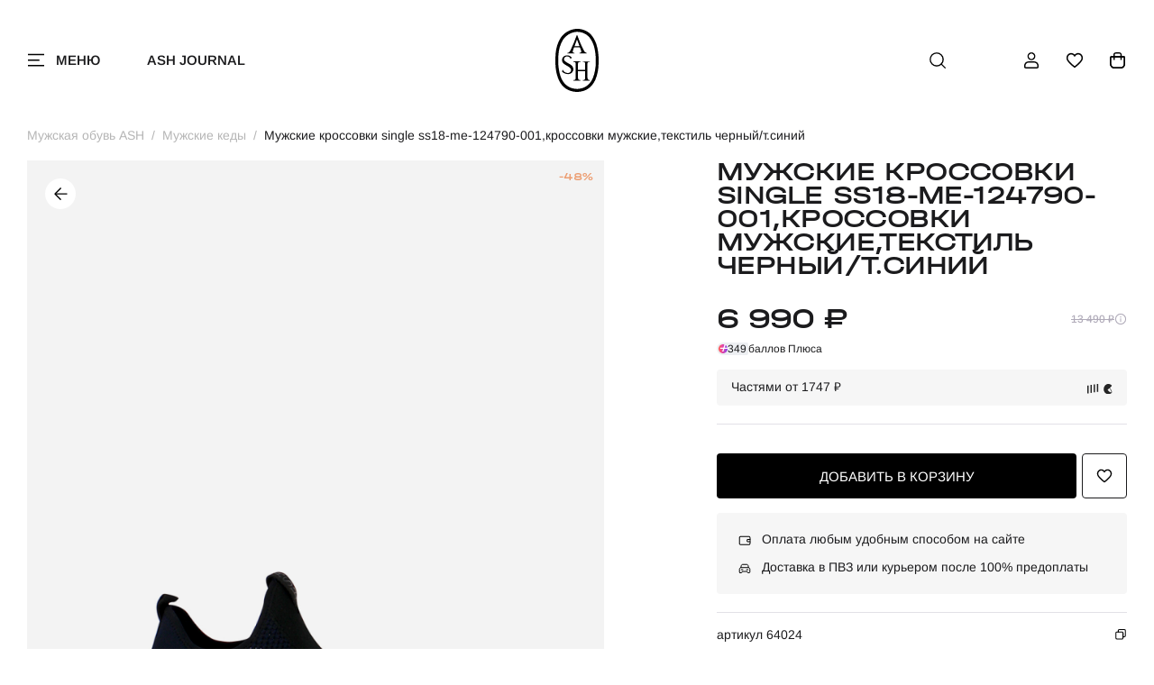

--- FILE ---
content_type: image/svg+xml
request_url: https://ashrussia.ru/custom/new/img/general/kz.svg
body_size: 1233
content:
<svg width="24" height="18" viewBox="0 0 24 18" fill="none" xmlns="http://www.w3.org/2000/svg">
<rect y="0.5" width="24" height="17" rx="2" fill="white"/>
<mask id="mask0_1157_23915" style="mask-type:luminance" maskUnits="userSpaceOnUse" x="0" y="0" width="24" height="18">
<rect y="0.5" width="24" height="17" rx="2" fill="white"/>
</mask>
<g mask="url(#mask0_1157_23915)">
<rect y="0.5" width="24" height="17" fill="#30C6E0"/>
<path fill-rule="evenodd" clip-rule="evenodd" d="M12.0001 12.4C13.8937 12.4 15.4287 10.8777 15.4287 8.99998C15.4287 7.12221 13.8937 5.59998 12.0001 5.59998C10.1066 5.59998 8.57153 7.12221 8.57153 8.99998C8.57153 10.8777 10.1066 12.4 12.0001 12.4Z" fill="#FFCD4B"/>
<path fill-rule="evenodd" clip-rule="evenodd" d="M10.6014 15.0771L12.0001 13.0066L13.3988 15.0771L13.7531 12.6098L15.9191 13.8734L15.1589 11.4981L17.6633 11.7046L15.939 9.89157L18.2858 9.00002L15.939 8.10848L17.6633 6.29548L15.1589 6.50197L15.9191 4.12661L13.7531 5.39023L13.3988 2.92297L12.0001 4.99345L10.6014 2.92297L10.2471 5.39023L8.08099 4.12661L8.84128 6.50197L6.33684 6.29548L8.06113 8.10848L5.71436 9.00002L8.06113 9.89157L6.33684 11.7046L8.84128 11.4981L8.08099 13.8734L10.2471 12.6098L10.6014 15.0771ZM16.0001 9.00002C16.0001 11.1908 14.2092 12.9667 12.0001 12.9667C9.79093 12.9667 8.00007 11.1908 8.00007 9.00002C8.00007 6.80929 9.79093 5.03336 12.0001 5.03336C14.2092 5.03336 16.0001 6.80929 16.0001 9.00002Z" fill="#FFCD4B"/>
<path fill-rule="evenodd" clip-rule="evenodd" d="M1.14282 1.96663C1.14282 1.78254 1.29206 1.6333 1.47616 1.6333H1.95235C2.13644 1.6333 2.28568 1.78254 2.28568 1.96663V2.4333C2.28568 2.6174 2.13644 2.76663 1.95235 2.76663H1.47616C1.29206 2.76663 1.14282 2.6174 1.14282 2.4333V1.96663ZM1.14282 4.2333C1.14282 4.04921 1.29206 3.89997 1.47616 3.89997H1.95235C2.13644 3.89997 2.28568 4.04921 2.28568 4.2333V4.69997C2.28568 4.88406 2.13644 5.0333 1.95235 5.0333H1.47616C1.29206 5.0333 1.14282 4.88406 1.14282 4.69997V4.2333ZM1.47616 6.16663C1.29206 6.16663 1.14282 6.31587 1.14282 6.49997V6.96663C1.14282 7.15073 1.29206 7.29997 1.47616 7.29997H1.95235C2.13644 7.29997 2.28568 7.15073 2.28568 6.96663V6.49997C2.28568 6.31587 2.13644 6.16663 1.95235 6.16663H1.47616ZM1.14282 8.76663C1.14282 8.58254 1.29206 8.4333 1.47616 8.4333H1.95235C2.13644 8.4333 2.28568 8.58254 2.28568 8.76663V9.2333C2.28568 9.4174 2.13644 9.56663 1.95235 9.56663H1.47616C1.29206 9.56663 1.14282 9.4174 1.14282 9.2333V8.76663ZM1.47616 10.7C1.29206 10.7 1.14282 10.8492 1.14282 11.0333V11.5C1.14282 11.6841 1.29206 11.8333 1.47616 11.8333H1.95235C2.13644 11.8333 2.28568 11.6841 2.28568 11.5V11.0333C2.28568 10.8492 2.13644 10.7 1.95235 10.7H1.47616ZM1.14282 13.3C1.14282 13.1159 1.29206 12.9666 1.47616 12.9666H1.95235C2.13644 12.9666 2.28568 13.1159 2.28568 13.3V13.7666C2.28568 13.9507 2.13644 14.1 1.95235 14.1H1.47616C1.29206 14.1 1.14282 13.9507 1.14282 13.7666V13.3ZM1.47616 15.2333C1.29206 15.2333 1.14282 15.3825 1.14282 15.5666V16.0333C1.14282 16.2174 1.29206 16.3666 1.47616 16.3666H1.95235C2.13644 16.3666 2.28568 16.2174 2.28568 16.0333V15.5666C2.28568 15.3825 2.13644 15.2333 1.95235 15.2333H1.47616ZM2.28568 14.4333C2.28568 14.2492 2.43492 14.1 2.61901 14.1H3.0952C3.2793 14.1 3.42854 14.2492 3.42854 14.4333V14.9C3.42854 15.0841 3.2793 15.2333 3.0952 15.2333H2.61901C2.43492 15.2333 2.28568 15.0841 2.28568 14.9V14.4333ZM2.61901 11.8333C2.43492 11.8333 2.28568 11.9825 2.28568 12.1666V12.6333C2.28568 12.8174 2.43492 12.9666 2.61901 12.9666H3.0952C3.2793 12.9666 3.42854 12.8174 3.42854 12.6333V12.1666C3.42854 11.9825 3.2793 11.8333 3.0952 11.8333H2.61901ZM2.28568 9.89997C2.28568 9.71587 2.43492 9.56663 2.61901 9.56663H3.0952C3.2793 9.56663 3.42854 9.71587 3.42854 9.89997V10.3666C3.42854 10.5507 3.2793 10.7 3.0952 10.7H2.61901C2.43492 10.7 2.28568 10.5507 2.28568 10.3666V9.89997ZM2.61901 7.29997C2.43492 7.29997 2.28568 7.44921 2.28568 7.6333V8.09997C2.28568 8.28406 2.43492 8.4333 2.61901 8.4333H3.0952C3.2793 8.4333 3.42854 8.28406 3.42854 8.09997V7.6333C3.42854 7.44921 3.2793 7.29997 3.0952 7.29997H2.61901ZM2.28568 5.36663C2.28568 5.18254 2.43492 5.0333 2.61901 5.0333H3.0952C3.2793 5.0333 3.42854 5.18254 3.42854 5.36663V5.8333C3.42854 6.0174 3.2793 6.16663 3.0952 6.16663H2.61901C2.43492 6.16663 2.28568 6.0174 2.28568 5.8333V5.36663ZM2.61901 2.76663C2.43492 2.76663 2.28568 2.91587 2.28568 3.09997V3.56663C2.28568 3.75073 2.43492 3.89997 2.61901 3.89997H3.0952C3.2793 3.89997 3.42854 3.75073 3.42854 3.56663V3.09997C3.42854 2.91587 3.2793 2.76663 3.0952 2.76663H2.61901Z" fill="#FFCD4B"/>
</g>
</svg>


--- FILE ---
content_type: image/svg+xml
request_url: https://ashrussia.ru/custom/new/img/general/f-tg.svg
body_size: 78
content:
<svg width="20" height="20" viewBox="0 0 20 20" fill="none" xmlns="http://www.w3.org/2000/svg">
<path d="M17.7778 2.22217L1.11108 8.70365L5.87299 11.2962L13.0158 6.11106L8.25394 12.5925L15.3968 17.7777L17.7778 2.22217Z" stroke="white" stroke-width="1.3" stroke-linejoin="round"/>
</svg>


--- FILE ---
content_type: application/javascript; charset=utf-8
request_url: https://ashrussia.ru/js/ajaxfileupload.js
body_size: 1751
content:
jQuery.extend({
    handleError: function( s, xhr, status, e ) {
        // If a local callback was specified, fire it
        if ( s.error ) {
            s.error.call( s.context || window, xhr, status, e );
        }

        // Fire the global callback
        if ( s.global ) {
            (s.context ? jQuery(s.context) : jQuery.event).trigger( "ajaxError", [xhr, s, e] );
        }
    },
    createUploadIframe: function(id, uri)
    {
        //create frame
        var frameId = 'jUploadFrame' + id;
        var iframeHtml = '<iframe id="' + frameId + '" name="' + frameId + '" style="position:absolute; top:-9999px; left:-9999px"';
        if(window.ActiveXObject)
        {
            if(typeof uri== 'boolean'){
                iframeHtml += ' src="' + 'javascript:false' + '"';

            }
            else if(typeof uri== 'string'){
                iframeHtml += ' src="' + uri + '"';

            }
        }
        iframeHtml += ' />';
        jQuery(iframeHtml).appendTo(document.body);

        return jQuery('#' + frameId).get(0);
    },
    createUploadForm: function(id, fileElementId, data)
    {
        //create form
        var formId = 'jUploadForm' + id;
        var fileId = 'jUploadFile' + id;
        var form = jQuery('<form  action="" method="POST" name="' + formId + '" id="' + formId + '" enctype="multipart/form-data"></form>');
        if(data)
        {
            for(var i in data)
            {
                jQuery('<input type="hidden" name="' + i + '" value="' + data[i] + '" />').appendTo(form);
            }
        }
        var oldElement = jQuery('#' + fileElementId);
        var newElement = jQuery(oldElement).clone();
        jQuery(oldElement).attr('id', fileId);
        jQuery(oldElement).before(newElement);
        jQuery(oldElement).appendTo(form);



        //set attributes
        jQuery(form).css('position', 'absolute');
        jQuery(form).css('top', '-1200px');
        jQuery(form).css('left', '-1200px');
        jQuery(form).appendTo('body');
        return form;
    },

    ajaxFileUpload: function(s) {
        // TODO introduce global settings, allowing the client to modify them for all requests, not only timeout
        s = jQuery.extend({}, jQuery.ajaxSettings, s);
        var id = new Date().getTime()
        var form = jQuery.createUploadForm(id, s.fileElementId, (typeof(s.data)=='undefined'?false:s.data));
        var io = jQuery.createUploadIframe(id, s.secureuri);
        var frameId = 'jUploadFrame' + id;
        var formId = 'jUploadForm' + id;
        // Watch for a new set of requests
        if ( s.global && ! jQuery.active++ )
        {
            jQuery.event.trigger( "ajaxStart" );
        }
        var requestDone = false;
        // Create the request object
        var xml = {}
        if ( s.global )
            jQuery.event.trigger("ajaxSend", [xml, s]);
        // Wait for a response to come back
        var uploadCallback = function(isTimeout)
        {
            var io = document.getElementById(frameId);
            try
            {
                if(io.contentWindow)
                {
                    xml.responseText = io.contentWindow.document.body?io.contentWindow.document.body.innerHTML:null;
                    xml.responseXML = io.contentWindow.document.XMLDocument?io.contentWindow.document.XMLDocument:io.contentWindow.document;

                }else if(io.contentDocument)
                {
                    xml.responseText = io.contentDocument.document.body?io.contentDocument.document.body.innerHTML:null;
                    xml.responseXML = io.contentDocument.document.XMLDocument?io.contentDocument.document.XMLDocument:io.contentDocument.document;
                }
            }catch(e)
            {
                jQuery.handleError(s, xml, null, e);
            }
            if ( xml || isTimeout == "timeout")
            {
                requestDone = true;
                var status;
                try {
                    status = isTimeout != "timeout" ? "success" : "error";
                    // Make sure that the request was successful or notmodified
                    if ( status != "error" )
                    {
                        // process the data (runs the xml through httpData regardless of callback)
                        var data = jQuery.uploadHttpData( xml, s.dataType );
                        // If a local callback was specified, fire it and pass it the data
                        if ( s.success )
                            s.success( data, status );

                        // Fire the global callback
                        if( s.global )
                            jQuery.event.trigger( "ajaxSuccess", [xml, s] );
                    } else
                        jQuery.handleError(s, xml, status);
                } catch(e)
{
                    status = "error";
                    jQuery.handleError(s, xml, status, e);
                }

                // The request was completed
                if( s.global )
                    jQuery.event.trigger( "ajaxComplete", [xml, s] );

                // Handle the global AJAX counter
                if ( s.global && ! --jQuery.active )
                    jQuery.event.trigger( "ajaxStop" );

                // Process result
                if ( s.complete )
                    s.complete(xml, status);

                jQuery(io).unbind()

                setTimeout(function()
                {
                    try

                    {
                        jQuery(io).remove();
                        jQuery(form).remove();

                    } catch(e)
{
                        jQuery.handleError(s, xml, null, e);
                    }

                }, 100)

                xml = null

            }
        }
        // Timeout checker
        if ( s.timeout > 0 )
        {
            setTimeout(function(){
                // Check to see if the request is still happening
                if( !requestDone ) uploadCallback( "timeout" );
            }, s.timeout);
        }
        try
        {

            var form = jQuery('#' + formId);
            jQuery(form).attr('action', s.url);
            jQuery(form).attr('method', 'POST');
            jQuery(form).attr('target', frameId);
            if(form.encoding)
            {
                jQuery(form).attr('encoding', 'multipart/form-data');
            }
            else
            {
                jQuery(form).attr('enctype', 'multipart/form-data');
            }
            jQuery(form).submit();

        } catch(e)
{
            jQuery.handleError(s, xml, null, e);
        }

        jQuery('#' + frameId).load(uploadCallback	);
        return {
            abort: function () {}
        };

    },

    uploadHttpData: function( r, type ) {
        var data = !type;
        data = type == "xml" || data ? r.responseXML : r.responseText;
        // If the type is "script", eval it in global context
        if ( type == "script" )
            jQuery.globalEval( data );
        // Get the JavaScript object, if JSON is used.
        if ( type == "json" )
            eval( "data = " + data );
        // evaluate scripts within html
        if ( type == "html" )
            jQuery("<div>").html(data).evalScripts();

        return data;
    }
})

